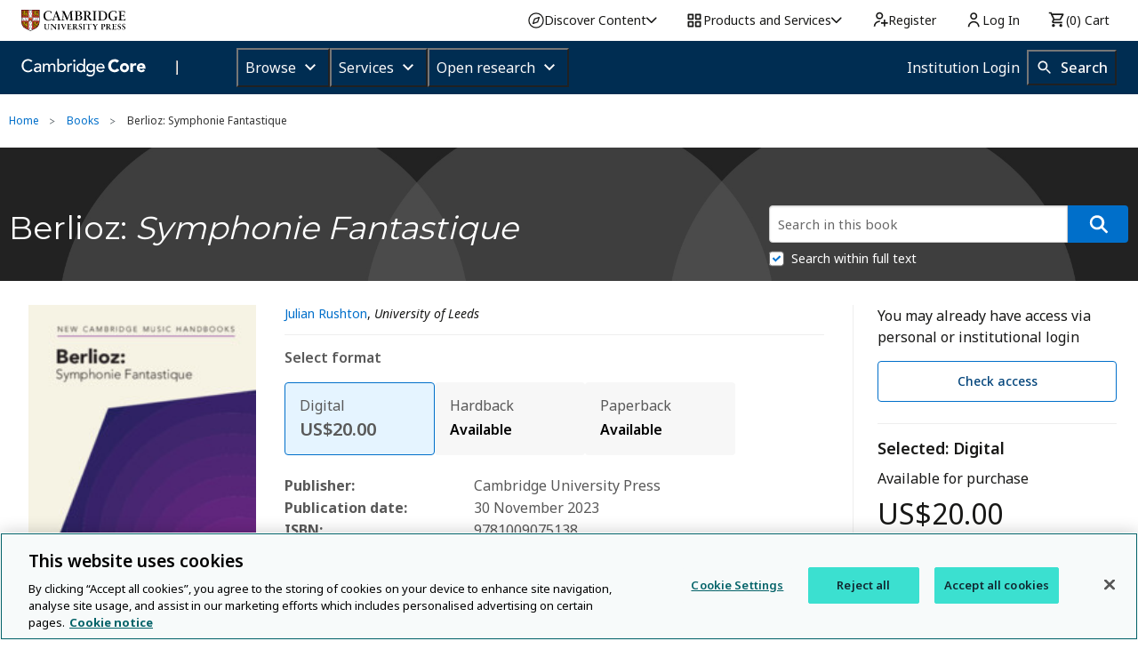

--- FILE ---
content_type: image/svg+xml
request_url: https://www.cambridge.org/core/cambridge-core/public/images/dropdown_arrow_black.svg
body_size: -459
content:
<svg width="10" height="7" viewBox="0 0 10 7" xmlns="http://www.w3.org/2000/svg"><title>dropdown_arrow_black</title><path d="M10 2c0-.3-.1-.5-.3-.8-.4-.4-1.1-.4-1.5 0L5 4.4 1.9 1.3C1.5.9.8.9.4 1.3 0 1.7 0 2.4.4 2.8l3.9 3.9c.2.2.5.3.8.3.3 0 .6-.1.8-.3l3.9-3.9c.1-.2.2-.5.2-.8z" fill="#424241" fill-rule="evenodd"/></svg>

--- FILE ---
content_type: application/javascript; charset=UTF-8
request_url: https://www.cambridge.org/cdn-cgi/challenge-platform/scripts/jsd/main.js
body_size: 9501
content:
window._cf_chl_opt={AKGCx8:'b'};~function(r6,lN,lf,lH,la,lL,lG,lo,lb,r1){r6=P,function(V,O,rs,r5,l,Z){for(rs={V:536,O:440,l:483,Z:420,F:529,A:356,Q:369,K:441,c:546,g:565,S:385},r5=P,l=V();!![];)try{if(Z=parseInt(r5(rs.V))/1+parseInt(r5(rs.O))/2*(parseInt(r5(rs.l))/3)+-parseInt(r5(rs.Z))/4+-parseInt(r5(rs.F))/5*(-parseInt(r5(rs.A))/6)+-parseInt(r5(rs.Q))/7*(-parseInt(r5(rs.K))/8)+-parseInt(r5(rs.c))/9*(parseInt(r5(rs.g))/10)+-parseInt(r5(rs.S))/11,Z===O)break;else l.push(l.shift())}catch(F){l.push(l.shift())}}(D,616461),lN=this||self,lf=lN[r6(453)],lH={},lH[r6(425)]='o',lH[r6(523)]='s',lH[r6(350)]='u',lH[r6(549)]='z',lH[r6(538)]='n',lH[r6(524)]='I',lH[r6(506)]='b',la=lH,lN[r6(414)]=function(V,O,Z,F,ZO,ZV,ZP,Z9,Z4,rl,A,K,g,S,E,j,W){if(ZO={V:462,O:433,l:446,Z:444,F:433,A:446,Q:576,K:401,c:540,g:576,S:401,E:540,j:457,e:468,n:581,W:373,d:460,m:582,k:589,T:570,x:564,M:570},ZV={V:404,O:581,l:437},ZP={V:391,O:391,l:537,Z:451,F:500,A:591,Q:341,K:519,c:569,g:469,S:515,E:415,j:342,e:450,n:528,W:515,d:334,m:515,k:359,T:341,x:515},Z9={V:387},Z4={V:387},rl=r6,A={'dLpJM':function(T,M){return M==T},'rFUki':function(T,M){return M&T},'RNZIk':function(T,M){return T===M},'JOMjU':function(T,x,M,J){return T(x,M,J)},'Vixbe':function(T,M){return T+M},'LtsLs':function(T,x,M){return T(x,M)},'egcDv':function(T,x,M){return T(x,M)}},A[rl(ZO.V)](null,O)||void 0===O)return F;for(K=lX(O),V[rl(ZO.O)][rl(ZO.l)]&&(K=K[rl(ZO.Z)](V[rl(ZO.F)][rl(ZO.A)](O))),K=V[rl(ZO.Q)][rl(ZO.K)]&&V[rl(ZO.c)]?V[rl(ZO.g)][rl(ZO.S)](new V[(rl(ZO.E))](K)):function(T,rr,x){for(rr=rl,T[rr(ZV.V)](),x=0;x<T[rr(ZV.O)];T[x+1]===T[x]?T[rr(ZV.l)](x+1,1):x+=1);return T}(K),g='nAsAaAb'.split('A'),g=g[rl(ZO.j)][rl(ZO.e)](g),S=0;S<K[rl(ZO.n)];E=K[S],j=A[rl(ZO.W)](lI,V,O,E),g(j)?(W='s'===j&&!V[rl(ZO.d)](O[E]),rl(ZO.m)===A[rl(ZO.k)](Z,E)?A[rl(ZO.T)](Q,Z+E,j):W||A[rl(ZO.x)](Q,Z+E,O[E])):A[rl(ZO.M)](Q,Z+E,j),S++);return F;function Q(T,x,Z7,rO,M,U,N,H){if(Z7={V:352},rO=P,M={'bbEpU':function(J,U,rD){return rD=P,A[rD(Z4.V)](J,U)},'fqypm':function(J,U){return U|J},'crraM':function(J,U){return J<<U},'IWYhb':function(J,U,rP){return rP=P,A[rP(Z7.V)](J,U)},'THSsR':function(J,U){return J-U},'jJhDK':function(J,U,rV){return rV=P,A[rV(Z9.V)](J,U)},'KdHTF':function(J,U){return J<U}},rO(ZP.V)!==rO(ZP.O)){for(U=rO(ZP.l)[rO(ZP.Z)]('|'),N=0;!![];){switch(U[N++]){case'0':0==VP&&(VV=VO[rO(ZP.F)](2,Vl),Vr++);continue;case'1':VA=VQ(VK);continue;case'2':VZ[Vw]=VF++;continue;case'3':VD--;continue;case'4':if(Ds[rO(ZP.A)][rO(ZP.Q)][rO(ZP.K)](Do,Db)){if(256>Vp[rO(ZP.c)](0)){for(Og=0;OS<OE;Oj<<=1,M[rO(ZP.g)](Oe,On-1)?(OW=0,Od[rO(ZP.S)](Om(Ok)),OT=0):Ox++,Oq++);for(H=OM[rO(ZP.c)](0),Ot=0;8>OJ;OU=M[rO(ZP.E)](M[rO(ZP.j)](ON,1),M[rO(ZP.e)](H,1)),Of==M[rO(ZP.n)](OH,1)?(Oa=0,Oh[rO(ZP.W)](OI(OX)),OL=0):OG++,H>>=1,Ov++);}else{for(H=1,Os=0;Oo<Ob;Oz=H|Oi<<1,M[rO(ZP.d)](OB,OC-1)?(Oy=0,Ou[rO(ZP.m)](OR(l0)),l1=0):l2++,H=0,OY++);for(H=l3[rO(ZP.c)](0),l4=0;16>l5;l7=l8<<1.32|1.66&H,l9==M[rO(ZP.n)](lD,1)?(lP=0,lV[rO(ZP.S)](lO(ll)),lr=0):lZ++,H>>=1,l6++);}OZ--,Ow==0&&(OF=OA[rO(ZP.F)](2,OQ),OK++),delete Op[Oc]}else for(H=Pi[PB],PC=0;M[rO(ZP.k)](Py,Pu);V0=M[rO(ZP.j)](V1,1)|H&1.53,V2==V3-1?(V4=0,V5[rO(ZP.W)](V6(V7)),V8=0):V9++,H>>=1,PR++);continue}break}}else Object[rO(ZP.A)][rO(ZP.T)][rO(ZP.K)](F,x)||(F[x]=[]),F[x][rO(ZP.x)](T)}},lL=r6(427)[r6(451)](';'),lG=lL[r6(457)][r6(468)](lL),lN[r6(489)]=function(O,l,ZF,Zw,rZ,Z,F,A,Q,K,g){for(ZF={V:455,O:418,l:532,Z:348,F:581,A:581,Q:494,K:515,c:532,g:445},Zw={V:455},rZ=r6,Z={},Z[rZ(ZF.V)]=function(S,E){return S+E},Z[rZ(ZF.O)]=function(S,E){return S<E},Z[rZ(ZF.l)]=function(S,E){return S+E},F=Z,A=Object[rZ(ZF.Z)](l),Q=0;F[rZ(ZF.O)](Q,A[rZ(ZF.F)]);Q++)if(K=A[Q],K==='f'&&(K='N'),O[K]){for(g=0;g<l[A[Q]][rZ(ZF.A)];-1===O[K][rZ(ZF.Q)](l[A[Q]][g])&&(lG(l[A[Q]][g])||O[K][rZ(ZF.K)](F[rZ(ZF.c)]('o.',l[A[Q]][g]))),g++);}else O[K]=l[A[Q]][rZ(ZF.g)](function(S,rw){return rw=rZ,F[rw(Zw.V)]('o.',S)})},lo=function(w7,w6,w5,w2,Zu,rA,O,l,Z,F){return w7={V:439,O:501,l:561,Z:545,F:354,A:474,Q:472,K:424,c:502,g:389},w6={V:500,O:330,l:428,Z:563,F:353,A:507,Q:499,K:412,c:335,g:499,S:332,E:547,j:515,e:500,n:364,W:547,d:405,m:374,k:417,T:509,x:416,M:500,J:331,v:515,U:331,N:577,f:500},w5={V:568,O:583,l:364,Z:558,F:443,A:345,Q:541,K:581},w2={V:480,O:581,l:331,Z:591,F:341,A:519,Q:591,K:519,c:382,g:569,S:543,E:381,j:384,e:434,n:432,W:456,d:475,m:522,k:497,T:525,x:571,M:515,J:484,v:592,U:515,N:419,f:505,H:551,a:484,h:374,I:353,X:364,L:566,G:380,s:380,o:500,b:484,Y:515,z:383,i:353,B:500,C:330,y:569,R:458,D0:405,D1:461,D2:590,D3:364,D4:541,D5:515,D6:364,D7:541,D8:500,D9:575,DD:379,DP:376,DV:344,DO:515,Dl:403,Dr:416},Zu={V:473,O:514,l:544,Z:447,F:515,A:569,Q:504,K:556,c:498,g:579,S:515,E:464},rA=r6,O={'BxjVT':rA(w7.V),'ufBXq':function(A,Q){return A==Q},'vpSIL':function(A,Q){return Q|A},'dkkvt':rA(w7.O),'CIGFk':rA(w7.l),'gjNjZ':rA(w7.Z),'JjuEw':function(A,Q){return A<Q},'hOPGe':function(A,Q){return A>Q},'hSSBM':function(A,Q){return A===Q},'DBFCB':function(A,Q){return A<Q},'beZHu':function(A,Q){return A<<Q},'sEBXq':function(A,Q){return A&Q},'SAcdr':rA(w7.F),'KnkrM':function(A,Q){return Q&A},'pKNlQ':function(A,Q){return A==Q},'OhuiX':function(A,Q){return A(Q)},'krTXH':function(A,Q){return A(Q)},'xvZLD':function(A,Q){return A!==Q},'PHbXY':function(A,Q){return A>Q},'cAfxP':function(A,Q){return A-Q},'KyaXn':function(A,Q){return A<<Q},'ABRVG':function(A,Q){return A==Q},'uGySF':function(A,Q){return Q&A},'bLhFX':function(A,Q){return A==Q},'IDDrW':function(A,Q){return A|Q},'bVPTl':function(A,Q){return A-Q},'CYoGz':function(A,Q){return Q==A},'KUwAt':function(A,Q){return A+Q},'exapg':rA(w7.A),'IQFec':rA(w7.Q),'VuTdd':rA(w7.K),'IKHFy':function(A,Q){return A(Q)},'QILnD':function(A,Q){return Q!=A},'YPYvU':function(A,Q){return A(Q)},'NUqya':function(A,Q){return A(Q)},'VoJoL':function(A,Q){return A(Q)},'VGBii':function(A,Q){return Q*A},'feJLz':function(A,Q){return A(Q)},'nTgpm':function(A,Q){return A*Q},'XWDZs':function(A,Q){return A==Q}},l=String[rA(w7.c)],Z={'h':function(A,Zy,Zz,Zb,rp,Q){if(Zy={V:459,O:331},Zz={V:551},Zb={V:590},rp=rA,Q={'zjNsT':function(K,c){return K|c},'kVpqp':function(K,c,rQ){return rQ=P,O[rQ(Zb.V)](K,c)},'LJotp':function(K,c){return K>c},'ASbOO':function(K,c,rK){return rK=P,O[rK(Zz.V)](K,c)},'mmJnp':function(K,c){return K&c},'cPeoP':function(K,c){return K-c},'tWlfC':function(K,c){return K(c)}},O[rp(Zu.V)]===O[rp(Zu.O)]){for(s=1,o=0;b<Y;i=Q[rp(Zu.l)](B<<1.63,C),Q[rp(Zu.Z)](y,R-1)?(D0=0,D1[rp(Zu.F)](D2(D3)),D4=0):D5++,D6=0,z++);for(D7=D8[rp(Zu.A)](0),D9=0;Q[rp(Zu.Q)](16,DD);DV=Q[rp(Zu.K)](DO<<1.01,Q[rp(Zu.c)](Dl,1)),Dr==Q[rp(Zu.g)](DZ,1)?(Dw=0,DF[rp(Zu.S)](Q[rp(Zu.E)](DA,DQ)),DK=0):Dp++,Dc>>=1,DP++);}else return null==A?'':Z.g(A,6,function(c,rc){return rc=rp,O[rc(Zy.V)][rc(Zy.O)](c)})},'g':function(A,Q,K,rg,S,E,j,W,T,x,M,J,U,N,H,I,X,s,L,w1,o,Y,z){if(rg=rA,null==A)return'';for(E={},j={},W='',T=2,x=3,M=2,J=[],U=0,N=0,H=0;O[rg(w2.V)](H,A[rg(w2.O)]);H+=1)if(I=A[rg(w2.l)](H),Object[rg(w2.Z)][rg(w2.F)][rg(w2.A)](E,I)||(E[I]=x++,j[I]=!0),X=W+I,Object[rg(w2.Z)][rg(w2.F)][rg(w2.A)](E,X))W=X;else{if(Object[rg(w2.Q)][rg(w2.F)][rg(w2.K)](j,W)){if(O[rg(w2.c)](256,W[rg(w2.g)](0))){if(O[rg(w2.S)](rg(w2.E),rg(w2.j)))s={},s[rg(w2.e)]=O[rg(w2.n)],s[rg(w2.W)]=Z.r,s[rg(w2.d)]=rg(w2.m),K[rg(w2.k)][rg(w2.T)](s,'*');else{for(S=0;O[rg(w2.x)](S,M);U<<=1,N==Q-1?(N=0,J[rg(w2.M)](K(U)),U=0):N++,S++);for(L=W[rg(w2.g)](0),S=0;8>S;U=O[rg(w2.J)](U,1)|O[rg(w2.v)](L,1),Q-1==N?(N=0,J[rg(w2.U)](K(U)),U=0):N++,L>>=1,S++);}}else if(O[rg(w2.N)]!==rg(w2.f)){for(L=1,S=0;S<M;U=U<<1|L,Q-1==N?(N=0,J[rg(w2.M)](K(U)),U=0):N++,L=0,S++);for(L=W[rg(w2.g)](0),S=0;16>S;U=O[rg(w2.H)](O[rg(w2.a)](U,1),O[rg(w2.h)](L,1)),O[rg(w2.I)](N,Q-1)?(N=0,J[rg(w2.U)](O[rg(w2.X)](K,U)),U=0):N++,L>>=1,S++);}else w1={V:566,O:423,l:463,Z:380},o={},o[rg(w2.L)]=function(i,B){return B!==i},Y=o,z=A[rg(w2.G)]||function(){},Q[rg(w2.s)]=function(rS){rS=rg,z(),Y[rS(w1.V)](z[rS(w1.O)],rS(w1.l))&&(M[rS(w1.Z)]=z,T())};T--,O[rg(w2.I)](0,T)&&(T=Math[rg(w2.o)](2,M),M++),delete j[W]}else for(L=E[W],S=0;S<M;U=O[rg(w2.b)](U,1)|L&1,Q-1==N?(N=0,J[rg(w2.Y)](O[rg(w2.z)](K,U)),U=0):N++,L>>=1,S++);W=(T--,O[rg(w2.i)](0,T)&&(T=Math[rg(w2.B)](2,M),M++),E[X]=x++,String(I))}if(O[rg(w2.C)]('',W)){if(Object[rg(w2.Q)][rg(w2.F)][rg(w2.K)](j,W)){if(256>W[rg(w2.g)](0)){for(S=0;O[rg(w2.x)](S,M);U<<=1,Q-1==N?(N=0,J[rg(w2.M)](K(U)),U=0):N++,S++);for(L=W[rg(w2.y)](0),S=0;O[rg(w2.R)](8,S);U=O[rg(w2.b)](U,1)|1.65&L,O[rg(w2.i)](N,O[rg(w2.D0)](Q,1))?(N=0,J[rg(w2.U)](O[rg(w2.z)](K,U)),U=0):N++,L>>=1,S++);}else{for(L=1,S=0;S<M;U=O[rg(w2.D1)](U,1)|L,O[rg(w2.D2)](N,Q-1)?(N=0,J[rg(w2.M)](O[rg(w2.D3)](K,U)),U=0):N++,L=0,S++);for(L=W[rg(w2.y)](0),S=0;O[rg(w2.c)](16,S);U=U<<1|L&1.06,O[rg(w2.D4)](N,Q-1)?(N=0,J[rg(w2.D5)](O[rg(w2.D6)](K,U)),U=0):N++,L>>=1,S++);}T--,O[rg(w2.D7)](0,T)&&(T=Math[rg(w2.D8)](2,M),M++),delete j[W]}else for(L=E[W],S=0;O[rg(w2.x)](S,M);U=U<<1.87|O[rg(w2.D9)](L,1),N==Q-1?(N=0,J[rg(w2.D5)](K(U)),U=0):N++,L>>=1,S++);T--,O[rg(w2.DD)](0,T)&&M++}for(L=2,S=0;S<M;U=O[rg(w2.DP)](O[rg(w2.D1)](U,1),L&1.27),O[rg(w2.i)](N,O[rg(w2.DV)](Q,1))?(N=0,J[rg(w2.DO)](K(U)),U=0):N++,L>>=1,S++);for(;;)if(U<<=1,O[rg(w2.Dl)](N,Q-1)){J[rg(w2.U)](K(U));break}else N++;return J[rg(w2.Dr)]('')},'j':function(A,w4,w3,rE){if(w4={V:522,O:432,l:436,Z:330,F:526,A:573,Q:493,K:486,c:434,g:336,S:456,E:475,j:486,e:497,n:525,W:545,d:409,m:578,k:497,T:525,x:569},w3={V:543},rE=rA,rE(w5.V)===rE(w5.O))O[rE(w5.l)](l,O[rE(w5.Z)](rE(w5.F),Z[rE(w5.A)]));else return null==A?'':O[rE(w5.Q)]('',A)?null:Z.i(A[rE(w5.K)],32768,function(K,rj,c,E,j){if(rj=rE,c={'CKPWt':function(S,E,rq){return rq=P,O[rq(w3.V)](S,E)},'xOMit':rj(w4.V),'WgdmU':O[rj(w4.O)],'mkmeJ':O[rj(w4.l)]},O[rj(w4.Z)](O[rj(w4.F)],O[rj(w4.F)])){if(!K[rj(w4.A)])return;c[rj(w4.Q)](c,c[rj(w4.K)])?(E={},E[rj(w4.c)]=c[rj(w4.g)],E[rj(w4.S)]=W.r,E[rj(w4.E)]=c[rj(w4.j)],n[rj(w4.e)][rj(w4.n)](E,'*')):(j={},j[rj(w4.c)]=rj(w4.W),j[rj(w4.S)]=m.r,j[rj(w4.E)]=c[rj(w4.d)],j[rj(w4.m)]=k,d[rj(w4.k)][rj(w4.T)](j,'*'))}else return A[rj(w4.x)](K)})},'i':function(A,Q,K,re,S,E,j,W,T,x,M,J,U,N,H,I,L,X){for(re=rA,S=[],E=4,j=4,W=3,T=[],J=K(0),U=Q,N=1,x=0;3>x;S[x]=x,x+=1);for(H=0,I=Math[re(w6.V)](2,2),M=1;M!=I;O[re(w6.O)](re(w6.l),O[re(w6.Z)])?(X=U&J,U>>=1,O[re(w6.F)](0,U)&&(U=Q,J=O[re(w6.A)](K,N++)),H|=M*(0<X?1:0),M<<=1):Z=F[A]);switch(H){case 0:for(H=0,I=Math[re(w6.V)](2,8),M=1;O[re(w6.Q)](M,I);X=U&J,U>>=1,0==U&&(U=Q,J=O[re(w6.K)](K,N++)),H|=(0<X?1:0)*M,M<<=1);L=O[re(w6.c)](l,H);break;case 1:for(H=0,I=Math[re(w6.V)](2,16),M=1;O[re(w6.g)](M,I);X=J&U,U>>=1,U==0&&(U=Q,J=O[re(w6.S)](K,N++)),H|=O[re(w6.E)](0<X?1:0,M),M<<=1);L=l(H);break;case 2:return''}for(x=S[3]=L,T[re(w6.j)](L);;){if(N>A)return'';for(H=0,I=Math[re(w6.e)](2,W),M=1;O[re(w6.g)](M,I);X=J&U,U>>=1,O[re(w6.F)](0,U)&&(U=Q,J=O[re(w6.S)](K,N++)),H|=(0<X?1:0)*M,M<<=1);switch(L=H){case 0:for(H=0,I=Math[re(w6.V)](2,8),M=1;I!=M;X=J&U,U>>=1,O[re(w6.F)](0,U)&&(U=Q,J=O[re(w6.n)](K,N++)),H|=O[re(w6.W)](0<X?1:0,M),M<<=1);S[j++]=l(H),L=O[re(w6.d)](j,1),E--;break;case 1:for(H=0,I=Math[re(w6.V)](2,16),M=1;M!=I;X=O[re(w6.m)](J,U),U>>=1,0==U&&(U=Q,J=O[re(w6.k)](K,N++)),H|=O[re(w6.T)](0<X?1:0,M),M<<=1);S[j++]=l(H),L=j-1,E--;break;case 2:return T[re(w6.x)]('')}if(E==0&&(E=Math[re(w6.M)](2,W),W++),S[L])L=S[L];else if(L===j)L=x+x[re(w6.J)](0);else return null;T[re(w6.v)](L),S[j++]=x+L[re(w6.U)](0),E--,x=L,O[re(w6.N)](0,E)&&(E=Math[re(w6.f)](2,W),W++)}}},F={},F[rA(w7.g)]=Z.h,F}(),lb=null,r1=r0(),r3();function r4(Z,F,wi,rX,A,Q,wz,wY,S,E,K,c){if(wi={V:533,O:535,l:367,Z:400,F:487,A:585,Q:522,K:548,c:545,g:573,S:400,E:516,j:386,e:434,n:545,W:456,d:475,m:497,k:525,T:456,x:475,M:474,J:578,v:497},rX=r6,A={},A[rX(wi.V)]=function(g,S){return S===g},A[rX(wi.O)]=function(g,S){return S!==g},A[rX(wi.l)]=rX(wi.Z),A[rX(wi.F)]=function(g,S){return S===g},A[rX(wi.A)]=rX(wi.Q),A[rX(wi.K)]=rX(wi.c),Q=A,!Z[rX(wi.g)]){if(Q[rX(wi.O)](Q[rX(wi.l)],rX(wi.S)))wz={V:402,O:520},wY={V:533},S={'jTpRV':function(j,n,rL){return rL=rX,Q[rL(wY.V)](j,n)},'tFGyB':rX(wi.E)},E=Q(),K(E.r,function(m,rG){rG=rX,S[rG(wz.V)](typeof j,S[rG(wz.O)])&&W(m),n()}),E.e&&j(rX(wi.j),E.e);else return}Q[rX(wi.F)](F,rX(wi.Q))?(K={},K[rX(wi.e)]=rX(wi.n),K[rX(wi.W)]=Z.r,K[rX(wi.d)]=Q[rX(wi.A)],lN[rX(wi.m)][rX(wi.k)](K,'*')):(c={},c[rX(wi.e)]=Q[rX(wi.K)],c[rX(wi.T)]=Z.r,c[rX(wi.x)]=rX(wi.M),c[rX(wi.J)]=F,lN[rX(wi.v)][rX(wi.k)](c,'*'))}function lY(V,wP,wD,rn,O,l){wP={V:386,O:375,l:338},wD={V:516,O:452},rn=r6,O={'euCgF':function(Z,F){return Z(F)},'ZAHFx':function(Z,F,A){return Z(F,A)},'yqhva':rn(wP.V)},l=ls(),lR(l.r,function(Z,rW){rW=rn,typeof V===rW(wD.V)&&O[rW(wD.O)](V,Z),lB()}),l.e&&O[rn(wP.O)](r2,O[rn(wP.l)],l.e)}function lu(wE,rx,O,l,Z,F,A){if(wE={V:429,O:555,l:552,Z:527,F:422,A:333,Q:555,K:380},rx=r6,O={},O[rx(wE.V)]=function(Q,K){return Q/K},O[rx(wE.O)]=rx(wE.l),l=O,Z=3600,F=ly(),A=Math[rx(wE.Z)](l[rx(wE.V)](Date[rx(wE.F)](),1e3)),A-F>Z){if(rx(wE.A)===l[rx(wE.Q)])Z[rx(wE.K)]=F,A();else return![]}return!![]}function li(){return lz()!==null}function ly(wg,rT,V,O){return wg={V:466,O:527,l:572},rT=r6,V={'UTCZq':function(l,Z){return l(Z)}},O=lN[rT(wg.V)],Math[rT(wg.O)](+V[rT(wg.l)](atob,O.t))}function lz(wl,rd,O,l,Z,F,A,Q){for(wl={V:580,O:448,l:492,Z:451,F:538,A:466},rd=r6,O={},O[rd(wl.V)]=function(K,c){return c!==K},O[rd(wl.O)]=function(K,c){return K<c},l=O,Z=rd(wl.l)[rd(wl.Z)]('|'),F=0;!![];){switch(Z[F++]){case'0':if(l[rd(wl.V)](typeof Q,rd(wl.F))||l[rd(wl.O)](Q,30))return null;continue;case'1':A=lN[rd(wl.A)];continue;case'2':return Q;case'3':Q=A.i;continue;case'4':if(!A)return null;continue}break}}function r2(Z,F,wN,rH,A,Q,K,c,g,S,E,j,n){if(wN={V:481,O:588,l:496,Z:329,F:476,A:574,Q:347,K:466,c:477,g:531,S:478,E:394,j:454,e:366,n:377,W:512,d:395,m:508,k:550,T:531,x:542,M:531,J:542,v:390,U:346,N:488,f:490,H:358,a:408,h:434,I:357,X:521,L:389},rH=r6,A={'DkoOB':function(W,d){return W(d)},'OyxmX':rH(wN.V),'VMvlF':rH(wN.O),'KSTSd':rH(wN.l),'raBAm':rH(wN.Z)},!A[rH(wN.F)](lC,0))return![];K=(Q={},Q[rH(wN.A)]=Z,Q[rH(wN.Q)]=F,Q);try{c=lN[rH(wN.K)],g=rH(wN.c)+lN[rH(wN.g)][rH(wN.S)]+A[rH(wN.E)]+c.r+A[rH(wN.j)],S=new lN[(rH(wN.e))](),S[rH(wN.n)](A[rH(wN.W)],g),S[rH(wN.d)]=2500,S[rH(wN.m)]=function(){},E={},E[rH(wN.k)]=lN[rH(wN.T)][rH(wN.k)],E[rH(wN.x)]=lN[rH(wN.M)][rH(wN.J)],E[rH(wN.v)]=lN[rH(wN.M)][rH(wN.v)],E[rH(wN.U)]=lN[rH(wN.g)][rH(wN.N)],E[rH(wN.f)]=r1,j=E,n={},n[rH(wN.H)]=K,n[rH(wN.a)]=j,n[rH(wN.h)]=A[rH(wN.I)],S[rH(wN.X)](lo[rH(wN.L)](n))}catch(W){}}function lh(V,O,ro,r7){return ro={V:371,O:591,l:449,Z:519,F:494,A:410},r7=r6,O instanceof V[r7(ro.V)]&&0<V[r7(ro.V)][r7(ro.O)][r7(ro.l)][r7(ro.Z)](O)[r7(ro.F)](r7(ro.A))}function r0(wJ,rf){return wJ={V:365,O:365},rf=r6,crypto&&crypto[rf(wJ.V)]?crypto[rf(wJ.O)]():''}function ls(ZA,rF,Z,F,A,Q,K,c,g,S,E){F=(ZA={V:465,O:567,l:407,Z:363,F:465,A:451,Q:470,K:355,c:388,g:351,S:560,E:554,j:343,e:530,n:430,W:406,d:370},rF=r6,Z={},Z[rF(ZA.V)]=rF(ZA.O),Z[rF(ZA.l)]=rF(ZA.Z),Z);try{for(A=F[rF(ZA.F)][rF(ZA.A)]('|'),Q=0;!![];){switch(A[Q++]){case'0':return K={},K.r=S,K.e=null,K;case'1':g[rF(ZA.Q)]=F[rF(ZA.l)];continue;case'2':lf[rF(ZA.K)][rF(ZA.c)](g);continue;case'3':g[rF(ZA.g)]='-1';continue;case'4':c=g[rF(ZA.S)];continue;case'5':lf[rF(ZA.K)][rF(ZA.E)](g);continue;case'6':g=lf[rF(ZA.j)](rF(ZA.e));continue;case'7':S=pRIb1(c,g[rF(ZA.n)],'d.',S);continue;case'8':S={};continue;case'9':S=pRIb1(c,c,'',S);continue;case'10':S=pRIb1(c,c[rF(ZA.W)]||c[rF(ZA.d)],'n.',S);continue}break}}catch(j){return E={},E.r={},E.e=j,E}}function D(wB){return wB='IWHxc,contentDocument,hFaYC,gjNjZ,Object,source,wrHZv,exapg,splice,cAGoI,6kB-tg5LRyKjTSF1Y3lp2of9bAmIUGzMHwWeDua7X$dCZqPi0EsVQNJOrhv8cx+n4,2MZvQXH,5368360tyRpLv,TEqgd,http-code:,concat,map,getOwnPropertyNames,kVpqp,UqDml,toString,IWYhb,split,euCgF,document,VMvlF,uNdNV,sid,includes,PHbXY,BxjVT,isNaN,KyaXn,RNZIk,loading,tWlfC,Pczud,__CF$cv$params,href,bind,bbEpU,style,onload,AszOi,dkkvt,error,event,DkoOB,/cdn-cgi/challenge-platform/h/,AKGCx8,location,JjuEw,/b/ov1/0.5760093773477324:1769736534:yimfg0bVjtFmdNu_7dE4r--zX39hnlbb5-CrdqdK9v0/,6|0|1|5|3|4|2,2396598tKVBzq,beZHu,GsOtV,xOMit,IAwGE,aUjz8,rxvNi8,JBxy9,bIOYY,1|4|3|0|2,CKPWt,indexOf,/jsd/oneshot/d251aa49a8a3/0.5760093773477324:1769736534:yimfg0bVjtFmdNu_7dE4r--zX39hnlbb5-CrdqdK9v0/,POST,parent,mmJnp,QILnD,pow,vthBT,fromCharCode,ZORzb,LJotp,qByaQ,boolean,IKHFy,ontimeout,nTgpm,DAqoy,raxyE,KSTSd,zkcgI,CIGFk,push,function,random,stringify,call,tFGyB,send,success,string,bigint,postMessage,IQFec,floor,THSsR,305mzEjlg,iframe,_cf_chl_opt,vAJeL,nvELo,etWJk,TMPnt,823366PCERTK,4|3|0|2|1,number,qKbnL,Set,ABRVG,SSTpq3,hSSBM,zjNsT,cloudflare-invisible,1325313pTRdGk,VGBii,xdxqZ,symbol,CnwA5,vpSIL,tmCOc,DlisE,removeChild,ndjYB,ASbOO,log,KUwAt,ZolrB,contentWindow,MJKCq,usLKF,VuTdd,egcDv,30uPQQaJ,VvGeX,6|1|3|2|4|8|9|10|7|5|0,enSkI,charCodeAt,LtsLs,DBFCB,UTCZq,api,AdeF3,uGySF,Array,XWDZs,detail,cPeoP,AVslQ,length,d.cookie,KnbEr,HJgoj,tjzDY,xhr-error,IreBz,/invisible/jsd,Vixbe,ufBXq,prototype,sEBXq,jsd,xvZLD,charAt,VoJoL,SeRtW,jJhDK,NUqya,WgdmU,iUHNl,yqhva,isArray,onerror,hasOwnProperty,crraM,createElement,bVPTl,status,pkLOA2,TYlZ6,keys,addEventListener,undefined,tabIndex,rFUki,pKNlQ,jYWbz,body,5052AZoqRh,raBAm,errorInfoObject,KdHTF,DnQEg,AHOxk,odOjv,display: none,OhuiX,randomUUID,XMLHttpRequest,RsOyX,dtQyG,7LRnJuH,navigator,Function,wFlfl,JOMjU,KnkrM,ZAHFx,IDDrW,open,tVdQY,bLhFX,onreadystatechange,mBCpx,hOPGe,krTXH,ajcxy,3140445kFjFlO,error on cf_chl_props,dLpJM,appendChild,XwzUDphPoE,LRmiB4,mWiOr,gauRh,9|3|8|0|1|2|5|6|4|7,OyxmX,timeout,getPrototypeOf,TBNDF,DOMContentLoaded,UtwEO,EZSVJ,from,jTpRV,CYoGz,sort,cAfxP,clientInformation,RdDzh,chctx,mkmeJ,[native code],GjxzQ,YPYvU,WYuWE,pRIb1,fqypm,join,feJLz,lEVON,SAcdr,4003648NUvKXZ,catch,now,readyState,Warcu,object,gTBBC,_cf_chl_opt;JJgc4;PJAn2;kJOnV9;IWJi4;OHeaY1;DqMg0;FKmRv9;LpvFx1;cAdz2;PqBHf2;nFZCC5;ddwW5;pRIb1;rxvNi8;RrrrA2;erHi9,KszYz'.split(','),D=function(){return wB},D()}function P(V,O,l,r){return V=V-329,l=D(),r=l[V],r}function lC(V,wp,rk){return wp={V:517},rk=r6,Math[rk(wp.V)]()<V}function lB(wK,rm,V,O){if(wK={V:337,O:399,l:435,Z:435,F:584,A:386,Q:510},rm=r6,V={'HJgoj':function(l,Z,F){return l(Z,F)},'iUHNl':function(l){return l()},'UtwEO':function(l,Z){return Z===l},'DAqoy':function(l,Z){return Z*l}},O=V[rm(wK.V)](lz),V[rm(wK.O)](O,null))return;lb=(lb&&(rm(wK.l)!==rm(wK.Z)?V[rm(wK.F)](l,rm(wK.A),Z.e):clearTimeout(lb)),setTimeout(function(){lY()},V[rm(wK.Q)](O,1e3)))}function lX(O,rC,r9,l,Z,F){for(rC={V:559,O:559,l:444,Z:348,F:396},r9=r6,l={},l[r9(rC.V)]=function(A,Q){return Q!==A},Z=l,F=[];Z[r9(rC.O)](null,O);F=F[r9(rC.l)](Object[r9(rC.Z)](O)),O=Object[r9(rC.F)](O));return F}function lR(V,O,wt,wM,wx,wm,wd,rM,l,Z,F,A){wt={V:413,O:362,l:477,Z:466,F:557,A:531,Q:366,K:377,c:496,g:392,S:503,E:478,j:495,e:573,n:395,W:508,d:471,m:340,k:587,T:479,x:479,M:467,J:573,v:521,U:389,N:518},wM={V:586},wx={V:513,O:378,l:345,Z:522,F:443,A:345,Q:539,K:460,c:582,g:411,S:368},wm={V:562},wd={V:491,O:360,l:372,Z:395},rM=r6,l={'DnQEg':rM(wt.V),'wFlfl':function(Q,K){return Q(K)},'usLKF':function(Q,K,c,g){return Q(K,c,g)},'TEqgd':function(Q,K){return Q+K},'zkcgI':rM(wt.O),'gauRh':function(Q,K){return Q+K},'ZORzb':rM(wt.l),'IreBz':function(Q){return Q()}},Z=lN[rM(wt.Z)],console[rM(wt.F)](lN[rM(wt.A)]),F=new lN[(rM(wt.Q))](),F[rM(wt.K)](rM(wt.c),l[rM(wt.g)](l[rM(wt.S)],lN[rM(wt.A)][rM(wt.E)])+rM(wt.j)+Z.r),Z[rM(wt.e)]&&(F[rM(wt.n)]=5e3,F[rM(wt.W)]=function(rt){if(rt=rM,rt(wd.V)!==l[rt(wd.O)])l[rt(wd.l)](O,rt(wd.Z));else return null}),F[rM(wt.d)]=function(wT,rU,Q,c,g,S){(wT={V:442},rU=rM,Q={'qKbnL':function(K,c,g,S,rJ){return rJ=P,l[rJ(wm.V)](K,c,g,S)},'GjxzQ':function(K,c,g){return K(c,g)},'dtQyG':function(K,c,rv){return rv=P,l[rv(wT.V)](K,c)}},l[rU(wx.V)]!==rU(wx.O))?F[rU(wx.l)]>=200&&F[rU(wx.l)]<300?O(rU(wx.Z)):O(rU(wx.F)+F[rU(wx.A)]):(c=d[g],g=Q[rU(wx.Q)](c,T,x,c),M(g))?(S=g==='s'&&!L[rU(wx.K)](G[c]),rU(wx.c)===s+c?Q[rU(wx.g)](o,b+c,g):S||Y(z+c,i[c])):I(Q[rU(wx.S)](X,c),g)},F[rM(wt.m)]=function(rN){rN=rM,O(rN(wM.V))},A={'t':l[rM(wt.k)](ly),'lhr':lf[rM(wt.T)]&&lf[rM(wt.x)][rM(wt.M)]?lf[rM(wt.T)][rM(wt.M)]:'','api':Z[rM(wt.J)]?!![]:![],'c':li(),'payload':V},F[rM(wt.v)](lo[rM(wt.U)](JSON[rM(wt.N)](A)))}function r3(wG,wI,wa,ra,V,O,l,Z,F,A,Q,K){for(wG={V:482,O:463,l:426,Z:451,F:466,A:423,Q:463,K:349,c:349,g:398,S:380,E:438,j:534},wI={V:511},wa={V:423,O:431,l:380,Z:361},ra=r6,V={'gTBBC':ra(wG.V),'cAGoI':function(c){return c()},'etWJk':ra(wG.O)},O=V[ra(wG.l)][ra(wG.Z)]('|'),l=0;!![];){switch(O[l++]){case'0':Z=lN[ra(wG.F)];continue;case'1':if(!Z)return;continue;case'2':lf[ra(wG.A)]!==ra(wG.Q)?Q():lN[ra(wG.K)]?lf[ra(wG.c)](ra(wG.g),Q):(F=lf[ra(wG.S)]||function(){},lf[ra(wG.S)]=function(rh){rh=ra,F(),lf[rh(wa.V)]!==K[rh(wa.O)]&&(lf[rh(wa.l)]=F,K[rh(wa.Z)](Q))});continue;case'3':A=![];continue;case'4':Q=function(rI){if(rI=ra,!A){if(A=!![],!lu())return;K[rI(wI.V)](lY,function(c){r4(Z,c)})}};continue;case'5':if(!V[ra(wG.E)](lu))return;continue;case'6':K={'raxyE':function(c,g){return c(g)},'hFaYC':V[ra(wG.j)],'AHOxk':function(c){return c()}};continue}break}}function lI(V,O,l,ri,r8,Z,F,A,Q,K){for(ri={V:516,O:393,l:451,Z:425,F:553,A:421,Q:421,K:576,c:339,g:485,S:397},r8=r6,Z={'DlisE':r8(ri.V),'GsOtV':function(g,S,E){return g(S,E)},'TBNDF':function(g,S){return g===S}},F=r8(ri.O)[r8(ri.l)]('|'),A=0;!![];){switch(F[A++]){case'0':if(r8(ri.Z)==typeof K)try{if(Z[r8(ri.F)]==typeof K[r8(ri.A)])return K[r8(ri.Q)](function(){}),'p'}catch(g){}continue;case'1':if(V[r8(ri.K)][r8(ri.c)](K))return'a';continue;case'2':if(K===V[r8(ri.K)])return'D';continue;case'3':try{K=O[l]}catch(S){return'i'}continue;case'4':Q=typeof K;continue;case'5':if(K===!0)return'T';continue;case'6':if(!1===K)return'F';continue;case'7':return r8(ri.V)==Q?Z[r8(ri.g)](lh,V,K)?'N':'f':la[Q]||'?';case'8':if(K==null)return Z[r8(ri.S)](void 0,K)?'u':'x';continue;case'9':continue}break}}}()

--- FILE ---
content_type: application/javascript; charset=UTF-8
request_url: https://www.cambridge.org/core/cambridge-core/public/js/metrics-client-loader.js?v=v7.616.2
body_size: 3080
content:
/* global google */
var AOP = AOP || {};

AOP.metrics = {

  $metricsTabContent: null,
  $metricsLoader: null,
  $metricsContentArea: null,
  $metricsTabButton: null,
  $metricsChartWrapper: null,
  $metricsChartEmpty: null,
  $metricsSummaryWrapper: null,

  chartsToRender: [],
  chartCount: 0,
  metricsLoaded: false,

  lookup: {
    service: AOP.baseUrl + '/services/aop-cambridge-core/metrics/',
    productId: null
  },


  init: function () {

    var _self = this;

    _self.limitSingleChartWidth = true;
    _self.$metricsTabContent = $('#metrics');
    _self.$metricsLoader = this.$metricsTabContent.find('.loader');
    _self.$metricsTabContentArea = this.$metricsTabContent.find('.reading-width');
    _self.$metricsTabButton = $('.tab-title a[href="#metrics"]');
    _self.$metricsChartWrapper = $('#metricsChartWrapper');
    _self.$metricsChartEmpty = $('#metricsChartEmpty');
    _self.$metricsSummaryWrapper = $('#metricsSummaryWrapper');
    _self.lookup.productId = this.$metricsTabContent.attr('data-product-id');

    _self.$metricsTabButton.on('click', function () {
      // google charts cannot render a graph correctly unless the element is visible in the DOM.
      // delayed loading of data now removes the need for setting a timeout
      if ( !_self.metricsLoaded) {
        _self.lookupData();
      }
    });
    if (_self.$metricsTabContent.is(':visible')) {
      _self.lookupData();
    }
  },


  /**
   * Retrieve data from metrics service endpoint
   */
  lookupData: function () {
    var _self = this;
    var width = this.getTargetChartWidth();
    var _query = '?_csrf=' + $('input[name="_csrf"]').val();
    var serviceURL = this.lookup.service + this.lookup.productId + _query;

    _self.showLoader(width);

    $.get(serviceURL).done(function (resp) {
      if (!resp.success) {
        _self.handleSadPath(resp.error);
      } else {
        _self.chartsToRender = AOP.metrics.buildDataStructures(resp);
        _self.countChartsToRender();
        _self.renderCharts();
        _self.createHtmlTableContent(resp);
        _self.metricsLoaded = true;
      }
    });
  },


  /**
   * Create an accessible table from the metrics data
   * @param data
   * @param columnHeadings
   * @param columnDataKeys
   * @param tableCaption
   * @returns {Mixed|jQuery|jQuery|HTMLElement}
   */
  createAccessibleTableFromData: function (data, columnHeadings, columnDataKeys, tableCaption) {
    // Set table structure
    var $tableWrapper = $('<div class="metrics-table-wrapper">');
    var $buttonGroup = $('<div style="height: 35px;clear:both;margin-bottom:30px">');
    var showMessage = 'View data table for the ' + tableCaption + ' chart';
    var hideMessage = 'Hide data table for the ' + tableCaption + ' chart';
    $buttonGroup.append('<a href="#" data-hide-message="' + hideMessage + '" data-show-message="' + showMessage + '" class="button radius toggle-table" aria-label="' + showMessage + '">View data table for this chart</a>');
    $tableWrapper.append($buttonGroup);
    $tableWrapper.append('<table class="margin-top" style="display: none"><caption>' + tableCaption + '</caption><thead><tr></tr></thead><tbody></tbody></table>');
    // Get header row
    var $theadRow = $tableWrapper.find('thead tr');
    // Get table body
    var $tbody = $tableWrapper.find('tbody');
    // Create columns
    columnHeadings.forEach(function (heading) {
      $theadRow.append('<th scope="col">' + heading + '</th>');
    });
    // Get month key names
    var allMonths = Object.keys(data);
    // Iterate over each month and grab the data values
    allMonths.forEach(function (monthKey) {
      var monthData = data[monthKey];
      // Default to month name in first column
      var columnData = [
        monthKey
      ];
      // Add in all data columns
      $.each(columnDataKeys, function (index, key) {
        columnData.push(monthData[key]);
      });

      // Build new row
      var $newRow = $('<TR>');

      $.each(columnData, function (index, data) {
        // Set accessibility scope on the first table header
        if (index === 0) {
          $newRow.append('<th scope="row">' + data + '</th>');
        } else {
          $newRow.append('<td>' + data + '</td>');
        }
      });

      // Append new row
      $tbody.append($newRow);
    });

    return $tableWrapper;

  },

  /**
   * Render data out to HTML tables
   * @param rawData
   */
  createHtmlTableContent: function (rawData) {

    var columnHeadings = {
      abstractViews: [
        'Month/Year',
        'Abstract views',
        'Accumulated views',
      ],
      fullTextViews: [
        'Month/Year',
        'HTML Views',
        'PDF Views',
        'Total Views',
        'HTML Accumulated Views',
        'PDF Accumulated Views',
        'Total Accumulated Views',
      ]
    };

    var columnDataKeys = {
      abstractViews: [
        'views',
        'viewsAccumulated',
      ],
      fullTextViews: [
        'html',
        'pdf',
        'total',
        'htmlAccumulated',
        'pdfAccumulated',
        'totalAccumulated'
      ]
    };

    if (rawData && rawData.data) {
      if (rawData.data.fullTextViews) {
        $('#metricsFullTextWrapper').append(
          this.createAccessibleTableFromData(
            rawData.data.fullTextViews.data.allMonths,
            columnHeadings.fullTextViews,
            columnDataKeys.fullTextViews,
            'Full text views'
          )
        );
      }
      if (rawData.data.abstractViews) {
        $('#metricsAbstractWrapper').append(
          this.createAccessibleTableFromData(
            rawData.data.abstractViews.data.allMonths,
            columnHeadings.abstractViews,
            columnDataKeys.abstractViews,
            'Abstract views'
          )
        );
      }
    }

    $('.metrics-table-wrapper').on('click', 'a', function (e) {
      e.preventDefault();
      var $wrapper = $(this).closest('.metrics-table-wrapper');
      // Show/hide table
      var $table = $wrapper.find('table');
      $table.toggle();
      // Toggle button text and aria-label
      var $toggleTable = $wrapper.find('.toggle-table');
      var hideMessage = $toggleTable.data('hideMessage');
      var showMessage = $toggleTable.data('showMessage');
      var buttonText = $toggleTable.text();
      $toggleTable
        .attr('aria-label', $table.is(':visible') ? hideMessage : showMessage)
        .text($table.is(':visible') ? buttonText.replace('View', 'Hide') : buttonText.replace('Hide', 'View'));
    });

  },


  /**
   * Build data into usable chart format
   */
  buildDataStructures: function(rawData) {

    var rawFullText = {};
    var rawAbstract = {};

    if (rawData && rawData.data) {
      rawFullText = rawData.data.fullTextViews || {};
      rawAbstract = rawData.data.abstractViews || {};
    } else {
      this.handleSadPath();
      return [];
    }

    var rawFullTextData = rawFullText.data && rawFullText.data.allMonths || {};
    var rawAbstractData = rawAbstract.data && rawAbstract.data.allMonths || {};

    var fullTextHtmlTotal = rawFullText.viewTotal && rawFullText.viewTotal.html + 0 || 0;
    var fullTextPDFTotal = rawFullText.viewTotal && rawFullText.viewTotal.pdf + 0 || 0;


    var opts = {
      fullTextChartData: [],
      abstractChartData: [],
      fullTextTotal: parseInt(fullTextHtmlTotal) + parseInt(fullTextPDFTotal),
      abstractViewTotal: rawAbstract.viewTotal + 0
    };

    if (opts.fullTextTotal > 0 && rawFullTextData) {
      $('#fullTextViewsHTML').html(fullTextHtmlTotal);
      $('#fullTextViewsPDF').html(fullTextPDFTotal);

      for ( var month in rawFullTextData ) {
        opts.fullTextChartData.push([
          {v:month},
          rawFullTextData[month].totalAccumulated
        ]);
      }
    } else {
      $('#metricsFullTextWrapper').css('display', 'none');
    }

    if (opts.abstractViewTotal > 0 && rawAbstractData) {
      $('#abstractViewTotal').html(opts.abstractViewTotal);

      for ( var month in rawAbstractData ) {
        opts.abstractChartData.push([
          {v:month},
          rawAbstractData[month].viewsAccumulated
        ]);
      }
    } else {
      $('#metricsAbstractWrapper').css('display', 'none');
    }

    if (fullTextHtmlTotal === 0 && opts.abstractViewTotal === 0) {
      this.handleSadPath();
      return [];
    }

    this.upDateSummaryText(rawData);

    return this.createChartsToRender(opts);
  },

  handleSadPath: function (error) {
    if (error && error.code && error.code === 'ERR_000103') {
      this.$metricsChartEmpty.find('p').text('We have removed this usage display while we make improvements to the system and will reinstate it as soon as possible. Please accept our apologies for any inconvenience caused.');
    }
    this.$metricsChartWrapper.hide();
    this.$metricsChartEmpty.show();
    this.hideLoader();
  },

  upDateSummaryText: function (rawData){
    var dateRange = rawData.data && rawData.data.capturedDateRangeDescription || undefined;

    if (dateRange) {

      var $defaultSummaryElement = $('#defaultMetricSummary');
      var $multiLingSummaryElement = $('#multiLingualMetricSummary');

      if ($defaultSummaryElement.length) {
        var defaultSummaryText = $defaultSummaryElement.html();
        $defaultSummaryElement.html(defaultSummaryText.replace('#date#', dateRange));
      }

      if ($multiLingSummaryElement.length) {
        var multiLingDateRange = AOP.translateDateString(dateRange);
        var multiLingSummaryText = $multiLingSummaryElement.html();
        $multiLingSummaryElement.html(multiLingSummaryText.replace('&lt;date&gt;', multiLingDateRange));
      }
    } else {
      this.$metricsSummaryWrapper.hide();
    }
  },


  /**
   * Build chart properties
   */
  createChartsToRender: function(opts) {

    var hAxisLabel = this.$metricsChartWrapper.attr('data-charts-label-hAxis');
    var vAxisLabel = this.$metricsChartWrapper.attr('data-charts-label-vAxis');

    return [
      {
        containerId: 'article-months-chart-fulltext-views',
        chartType: 'LineChart',
        data: opts.fullTextChartData,
        total: opts.fullTextTotal,
        columns: [
          ['string', 'Month'],
          ['number', 'Full text views']
        ],
        chartOptions: {
          hAxis: {
            title: hAxisLabel,
            gridlines: {color: '#949494'}
          },
          vAxis: {
            title: vAxisLabel,
            format: 0,
            gridlines: {color: '#949494'}
          },
          legend: 'none',
          lineWidth: 3,
          pointSize: 5
        }
      },
      {
        containerId: 'article-months-chart-abstract-views',
        data: opts.abstractChartData,
        total: opts.abstractViewTotal,
        chartType: 'LineChart',
        columns: [
          ['string', 'Month'],
          ['number', 'Abstract views']
        ],
        chartOptions: {
          hAxis: {
            title: hAxisLabel,
            gridlines: {color: '#949494'}
          },
          vAxis: {
            title: vAxisLabel,
            format: 0,
            gridlines: {color: '#949494'}
          },
          legend: 'none',
          lineWidth: 3,
          pointSize: 5
        }
      }
    ]
  },


  /**
   * Count how many valid charts have been passed in
   */
  countChartsToRender: function () {
    var _self = this;
    $.each(_self.chartsToRender, function (index, chart) {
      if (chart.data && chart.data.length > 0) {
        _self.chartCount++;
      }
    });
  },


  /**
   * Set loader size and display
   */
  showLoader: function (screenWidth) {
    if (screenWidth < 200) {
      screenWidth = 200
    }
    this.$metricsLoader
      .css({width: screenWidth, height: Math.ceil(screenWidth / 2)})
      .find('>div').fadeIn();
  },


  /**
   * Hide the loader
   */
  hideLoader: function () {
    this.$metricsLoader.hide();
  },


  /**
   * Get the width the area to render the chart into
   * @returns {*|jQuery}
   */
  getTargetChartWidth: function () {
    // Get current chart container width
    var chartWidth = this.$metricsTabContentArea.width() || 300;

    // If we only have the single chart AND we are dealing with screen size larger than a standard table, reduce
    // the width the the graph to improve screen visuals.
    if (this.limitSingleChartWidth && this.chartCount === 1 && window.innerWidth > 1024) {
      chartWidth = chartWidth * 0.7;
    }
    return chartWidth;
  },


  /**
   * Render a single chart
   * @param opts
   */
  renderSingleChart: function (opts) {
    var _self = this;
    if (opts.data && opts.data.length > 0) {
      var chart = AOP.charts.initChart(opts);
      chart.draw();
      // If the user has re-sized the page while the tab has not been visible,
      // need re-render the charts so they fit correctly on the page.
      $(window).resize(function () {
        var chartWidth = _self.getTargetChartWidth();
        chart.draw({width: chartWidth});
      });
    }
  },


  /**
   * Render all the supplied charts
   */
  renderCharts: function () {
    if (this.chartsToRender.length) {
      var _self = this;
      var width = _self.getTargetChartWidth();
      AOP.charts.load({packages: ['corechart', 'bar']}, function () {
        _self.hideLoader();
        _self.chartsToRender.forEach(function (chart) {
          chart.width = width;
          _self.renderSingleChart(chart);
        });
      });
    }
  }
};

$(document).ready(AOP.metrics.init());
